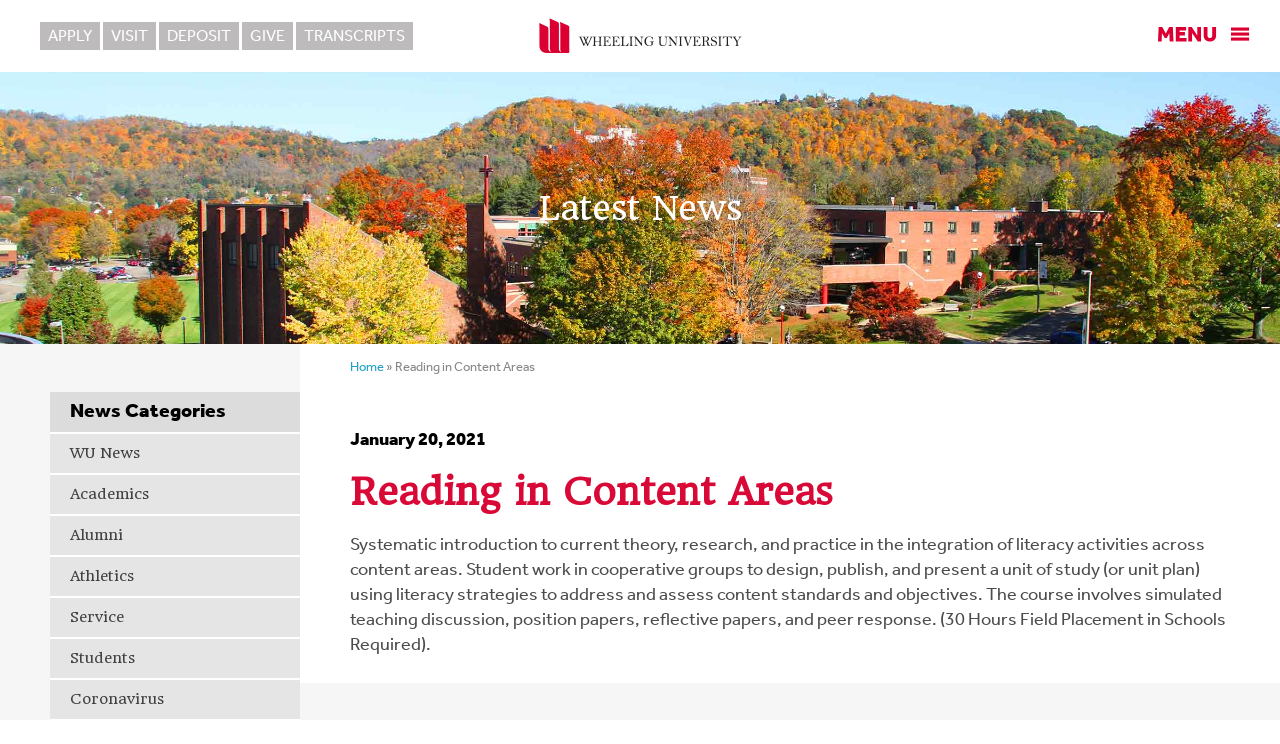

--- FILE ---
content_type: text/html; charset=UTF-8
request_url: https://wheeling.edu/courses/reading-in-content-areas/
body_size: 52631
content:
<!DOCTYPE html>
<html lang="en">
<head >
<meta charset="UTF-8" />
<meta name="viewport" content="width=device-width, initial-scale=1" />
<meta name='robots' content='index, follow, max-image-preview:large, max-snippet:-1, max-video-preview:-1' />

	<!-- This site is optimized with the Yoast SEO plugin v26.7 - https://yoast.com/wordpress/plugins/seo/ -->
	<title>Reading in Content Areas - Wheeling University</title>
	<link rel="canonical" href="https://wheeling.edu/courses/reading-in-content-areas/" />
	<meta property="og:locale" content="en_US" />
	<meta property="og:type" content="article" />
	<meta property="og:title" content="Reading in Content Areas - Wheeling University" />
	<meta property="og:description" content="Systematic introduction to current theory, research, and practice in the integration of literacy activities across content areas. Student work in cooperative groups to design, publish, and present a unit of study (or unit plan) using literacy strategies to address and assess content standards and objectives. The course involves simulated teaching discussion, position papers, reflective papers, [&hellip;]" />
	<meta property="og:url" content="https://wheeling.edu/courses/reading-in-content-areas/" />
	<meta property="og:site_name" content="Wheeling University" />
	<meta property="article:publisher" content="https://www.facebook.com/wheelinguniversity/" />
	<meta property="article:modified_time" content="2021-02-01T18:38:08+00:00" />
	<meta property="og:image" content="https://wheeling.edu/wp-content/uploads/2020/06/fbshare.jpg" />
	<meta property="og:image:width" content="1200" />
	<meta property="og:image:height" content="630" />
	<meta property="og:image:type" content="image/jpeg" />
	<meta name="twitter:card" content="summary_large_image" />
	<meta name="twitter:site" content="@WheelingU54" />
	<meta name="twitter:label1" content="Est. reading time" />
	<meta name="twitter:data1" content="1 minute" />
	<script type="application/ld+json" class="yoast-schema-graph">{"@context":"https://schema.org","@graph":[{"@type":"WebPage","@id":"https://wheeling.edu/courses/reading-in-content-areas/","url":"https://wheeling.edu/courses/reading-in-content-areas/","name":"Reading in Content Areas - Wheeling University","isPartOf":{"@id":"https://wheeling.edu/#website"},"datePublished":"2021-01-20T19:57:32+00:00","dateModified":"2021-02-01T18:38:08+00:00","breadcrumb":{"@id":"https://wheeling.edu/courses/reading-in-content-areas/#breadcrumb"},"inLanguage":"en","potentialAction":[{"@type":"ReadAction","target":["https://wheeling.edu/courses/reading-in-content-areas/"]}]},{"@type":"BreadcrumbList","@id":"https://wheeling.edu/courses/reading-in-content-areas/#breadcrumb","itemListElement":[{"@type":"ListItem","position":1,"name":"Home","item":"https://wheeling.edu/"},{"@type":"ListItem","position":2,"name":"Reading in Content Areas"}]},{"@type":"WebSite","@id":"https://wheeling.edu/#website","url":"https://wheeling.edu/","name":"Wheeling University","description":"Excellence in education and an unwavering commitment to student success.","publisher":{"@id":"https://wheeling.edu/#organization"},"potentialAction":[{"@type":"SearchAction","target":{"@type":"EntryPoint","urlTemplate":"https://wheeling.edu/?s={search_term_string}"},"query-input":{"@type":"PropertyValueSpecification","valueRequired":true,"valueName":"search_term_string"}}],"inLanguage":"en"},{"@type":"Organization","@id":"https://wheeling.edu/#organization","name":"Wheeling University","url":"https://wheeling.edu/","logo":{"@type":"ImageObject","inLanguage":"en","@id":"https://wheeling.edu/#/schema/logo/image/","url":"https://wheeling.edu/wp-content/uploads/2020/06/fbshare.jpg","contentUrl":"https://wheeling.edu/wp-content/uploads/2020/06/fbshare.jpg","width":1200,"height":630,"caption":"Wheeling University"},"image":{"@id":"https://wheeling.edu/#/schema/logo/image/"},"sameAs":["https://www.facebook.com/wheelinguniversity/","https://x.com/WheelingU54","https://www.instagram.com/wheelinguniversity54/","https://www.youtube.com/user/WheelingJesuitUniv"]}]}</script>
	<!-- / Yoast SEO plugin. -->


<link rel='dns-prefetch' href='//www.googletagmanager.com' />
<link rel='dns-prefetch' href='//fonts.googleapis.com' />
<link rel="alternate" type="application/rss+xml" title="Wheeling University &raquo; Feed" href="https://wheeling.edu/feed/" />
<link rel="alternate" type="application/rss+xml" title="Wheeling University &raquo; Comments Feed" href="https://wheeling.edu/comments/feed/" />
<link rel="alternate" title="oEmbed (JSON)" type="application/json+oembed" href="https://wheeling.edu/wp-json/oembed/1.0/embed?url=https%3A%2F%2Fwheeling.edu%2Fcourses%2Freading-in-content-areas%2F" />
<link rel="alternate" title="oEmbed (XML)" type="text/xml+oembed" href="https://wheeling.edu/wp-json/oembed/1.0/embed?url=https%3A%2F%2Fwheeling.edu%2Fcourses%2Freading-in-content-areas%2F&#038;format=xml" />
<style id='wp-img-auto-sizes-contain-inline-css' type='text/css'>
img:is([sizes=auto i],[sizes^="auto," i]){contain-intrinsic-size:3000px 1500px}
/*# sourceURL=wp-img-auto-sizes-contain-inline-css */
</style>
<link rel='stylesheet' id='altitude-pro-theme-css' href='https://wheeling.edu/wp-content/themes/altitude-pro/style.css?ver=1.0.0' type='text/css' media='all' />
<style id='wp-emoji-styles-inline-css' type='text/css'>

	img.wp-smiley, img.emoji {
		display: inline !important;
		border: none !important;
		box-shadow: none !important;
		height: 1em !important;
		width: 1em !important;
		margin: 0 0.07em !important;
		vertical-align: -0.1em !important;
		background: none !important;
		padding: 0 !important;
	}
/*# sourceURL=wp-emoji-styles-inline-css */
</style>
<link rel='stylesheet' id='wp-block-library-css' href='https://wheeling.edu/wp-includes/css/dist/block-library/style.min.css?ver=6.9' type='text/css' media='all' />
<style id='classic-theme-styles-inline-css' type='text/css'>
/*! This file is auto-generated */
.wp-block-button__link{color:#fff;background-color:#32373c;border-radius:9999px;box-shadow:none;text-decoration:none;padding:calc(.667em + 2px) calc(1.333em + 2px);font-size:1.125em}.wp-block-file__button{background:#32373c;color:#fff;text-decoration:none}
/*# sourceURL=/wp-includes/css/classic-themes.min.css */
</style>
<style id='global-styles-inline-css' type='text/css'>
:root{--wp--preset--aspect-ratio--square: 1;--wp--preset--aspect-ratio--4-3: 4/3;--wp--preset--aspect-ratio--3-4: 3/4;--wp--preset--aspect-ratio--3-2: 3/2;--wp--preset--aspect-ratio--2-3: 2/3;--wp--preset--aspect-ratio--16-9: 16/9;--wp--preset--aspect-ratio--9-16: 9/16;--wp--preset--color--black: #000000;--wp--preset--color--cyan-bluish-gray: #abb8c3;--wp--preset--color--white: #ffffff;--wp--preset--color--pale-pink: #f78da7;--wp--preset--color--vivid-red: #cf2e2e;--wp--preset--color--luminous-vivid-orange: #ff6900;--wp--preset--color--luminous-vivid-amber: #fcb900;--wp--preset--color--light-green-cyan: #7bdcb5;--wp--preset--color--vivid-green-cyan: #00d084;--wp--preset--color--pale-cyan-blue: #8ed1fc;--wp--preset--color--vivid-cyan-blue: #0693e3;--wp--preset--color--vivid-purple: #9b51e0;--wp--preset--gradient--vivid-cyan-blue-to-vivid-purple: linear-gradient(135deg,rgb(6,147,227) 0%,rgb(155,81,224) 100%);--wp--preset--gradient--light-green-cyan-to-vivid-green-cyan: linear-gradient(135deg,rgb(122,220,180) 0%,rgb(0,208,130) 100%);--wp--preset--gradient--luminous-vivid-amber-to-luminous-vivid-orange: linear-gradient(135deg,rgb(252,185,0) 0%,rgb(255,105,0) 100%);--wp--preset--gradient--luminous-vivid-orange-to-vivid-red: linear-gradient(135deg,rgb(255,105,0) 0%,rgb(207,46,46) 100%);--wp--preset--gradient--very-light-gray-to-cyan-bluish-gray: linear-gradient(135deg,rgb(238,238,238) 0%,rgb(169,184,195) 100%);--wp--preset--gradient--cool-to-warm-spectrum: linear-gradient(135deg,rgb(74,234,220) 0%,rgb(151,120,209) 20%,rgb(207,42,186) 40%,rgb(238,44,130) 60%,rgb(251,105,98) 80%,rgb(254,248,76) 100%);--wp--preset--gradient--blush-light-purple: linear-gradient(135deg,rgb(255,206,236) 0%,rgb(152,150,240) 100%);--wp--preset--gradient--blush-bordeaux: linear-gradient(135deg,rgb(254,205,165) 0%,rgb(254,45,45) 50%,rgb(107,0,62) 100%);--wp--preset--gradient--luminous-dusk: linear-gradient(135deg,rgb(255,203,112) 0%,rgb(199,81,192) 50%,rgb(65,88,208) 100%);--wp--preset--gradient--pale-ocean: linear-gradient(135deg,rgb(255,245,203) 0%,rgb(182,227,212) 50%,rgb(51,167,181) 100%);--wp--preset--gradient--electric-grass: linear-gradient(135deg,rgb(202,248,128) 0%,rgb(113,206,126) 100%);--wp--preset--gradient--midnight: linear-gradient(135deg,rgb(2,3,129) 0%,rgb(40,116,252) 100%);--wp--preset--font-size--small: 13px;--wp--preset--font-size--medium: 20px;--wp--preset--font-size--large: 36px;--wp--preset--font-size--x-large: 42px;--wp--preset--spacing--20: 0.44rem;--wp--preset--spacing--30: 0.67rem;--wp--preset--spacing--40: 1rem;--wp--preset--spacing--50: 1.5rem;--wp--preset--spacing--60: 2.25rem;--wp--preset--spacing--70: 3.38rem;--wp--preset--spacing--80: 5.06rem;--wp--preset--shadow--natural: 6px 6px 9px rgba(0, 0, 0, 0.2);--wp--preset--shadow--deep: 12px 12px 50px rgba(0, 0, 0, 0.4);--wp--preset--shadow--sharp: 6px 6px 0px rgba(0, 0, 0, 0.2);--wp--preset--shadow--outlined: 6px 6px 0px -3px rgb(255, 255, 255), 6px 6px rgb(0, 0, 0);--wp--preset--shadow--crisp: 6px 6px 0px rgb(0, 0, 0);}:where(.is-layout-flex){gap: 0.5em;}:where(.is-layout-grid){gap: 0.5em;}body .is-layout-flex{display: flex;}.is-layout-flex{flex-wrap: wrap;align-items: center;}.is-layout-flex > :is(*, div){margin: 0;}body .is-layout-grid{display: grid;}.is-layout-grid > :is(*, div){margin: 0;}:where(.wp-block-columns.is-layout-flex){gap: 2em;}:where(.wp-block-columns.is-layout-grid){gap: 2em;}:where(.wp-block-post-template.is-layout-flex){gap: 1.25em;}:where(.wp-block-post-template.is-layout-grid){gap: 1.25em;}.has-black-color{color: var(--wp--preset--color--black) !important;}.has-cyan-bluish-gray-color{color: var(--wp--preset--color--cyan-bluish-gray) !important;}.has-white-color{color: var(--wp--preset--color--white) !important;}.has-pale-pink-color{color: var(--wp--preset--color--pale-pink) !important;}.has-vivid-red-color{color: var(--wp--preset--color--vivid-red) !important;}.has-luminous-vivid-orange-color{color: var(--wp--preset--color--luminous-vivid-orange) !important;}.has-luminous-vivid-amber-color{color: var(--wp--preset--color--luminous-vivid-amber) !important;}.has-light-green-cyan-color{color: var(--wp--preset--color--light-green-cyan) !important;}.has-vivid-green-cyan-color{color: var(--wp--preset--color--vivid-green-cyan) !important;}.has-pale-cyan-blue-color{color: var(--wp--preset--color--pale-cyan-blue) !important;}.has-vivid-cyan-blue-color{color: var(--wp--preset--color--vivid-cyan-blue) !important;}.has-vivid-purple-color{color: var(--wp--preset--color--vivid-purple) !important;}.has-black-background-color{background-color: var(--wp--preset--color--black) !important;}.has-cyan-bluish-gray-background-color{background-color: var(--wp--preset--color--cyan-bluish-gray) !important;}.has-white-background-color{background-color: var(--wp--preset--color--white) !important;}.has-pale-pink-background-color{background-color: var(--wp--preset--color--pale-pink) !important;}.has-vivid-red-background-color{background-color: var(--wp--preset--color--vivid-red) !important;}.has-luminous-vivid-orange-background-color{background-color: var(--wp--preset--color--luminous-vivid-orange) !important;}.has-luminous-vivid-amber-background-color{background-color: var(--wp--preset--color--luminous-vivid-amber) !important;}.has-light-green-cyan-background-color{background-color: var(--wp--preset--color--light-green-cyan) !important;}.has-vivid-green-cyan-background-color{background-color: var(--wp--preset--color--vivid-green-cyan) !important;}.has-pale-cyan-blue-background-color{background-color: var(--wp--preset--color--pale-cyan-blue) !important;}.has-vivid-cyan-blue-background-color{background-color: var(--wp--preset--color--vivid-cyan-blue) !important;}.has-vivid-purple-background-color{background-color: var(--wp--preset--color--vivid-purple) !important;}.has-black-border-color{border-color: var(--wp--preset--color--black) !important;}.has-cyan-bluish-gray-border-color{border-color: var(--wp--preset--color--cyan-bluish-gray) !important;}.has-white-border-color{border-color: var(--wp--preset--color--white) !important;}.has-pale-pink-border-color{border-color: var(--wp--preset--color--pale-pink) !important;}.has-vivid-red-border-color{border-color: var(--wp--preset--color--vivid-red) !important;}.has-luminous-vivid-orange-border-color{border-color: var(--wp--preset--color--luminous-vivid-orange) !important;}.has-luminous-vivid-amber-border-color{border-color: var(--wp--preset--color--luminous-vivid-amber) !important;}.has-light-green-cyan-border-color{border-color: var(--wp--preset--color--light-green-cyan) !important;}.has-vivid-green-cyan-border-color{border-color: var(--wp--preset--color--vivid-green-cyan) !important;}.has-pale-cyan-blue-border-color{border-color: var(--wp--preset--color--pale-cyan-blue) !important;}.has-vivid-cyan-blue-border-color{border-color: var(--wp--preset--color--vivid-cyan-blue) !important;}.has-vivid-purple-border-color{border-color: var(--wp--preset--color--vivid-purple) !important;}.has-vivid-cyan-blue-to-vivid-purple-gradient-background{background: var(--wp--preset--gradient--vivid-cyan-blue-to-vivid-purple) !important;}.has-light-green-cyan-to-vivid-green-cyan-gradient-background{background: var(--wp--preset--gradient--light-green-cyan-to-vivid-green-cyan) !important;}.has-luminous-vivid-amber-to-luminous-vivid-orange-gradient-background{background: var(--wp--preset--gradient--luminous-vivid-amber-to-luminous-vivid-orange) !important;}.has-luminous-vivid-orange-to-vivid-red-gradient-background{background: var(--wp--preset--gradient--luminous-vivid-orange-to-vivid-red) !important;}.has-very-light-gray-to-cyan-bluish-gray-gradient-background{background: var(--wp--preset--gradient--very-light-gray-to-cyan-bluish-gray) !important;}.has-cool-to-warm-spectrum-gradient-background{background: var(--wp--preset--gradient--cool-to-warm-spectrum) !important;}.has-blush-light-purple-gradient-background{background: var(--wp--preset--gradient--blush-light-purple) !important;}.has-blush-bordeaux-gradient-background{background: var(--wp--preset--gradient--blush-bordeaux) !important;}.has-luminous-dusk-gradient-background{background: var(--wp--preset--gradient--luminous-dusk) !important;}.has-pale-ocean-gradient-background{background: var(--wp--preset--gradient--pale-ocean) !important;}.has-electric-grass-gradient-background{background: var(--wp--preset--gradient--electric-grass) !important;}.has-midnight-gradient-background{background: var(--wp--preset--gradient--midnight) !important;}.has-small-font-size{font-size: var(--wp--preset--font-size--small) !important;}.has-medium-font-size{font-size: var(--wp--preset--font-size--medium) !important;}.has-large-font-size{font-size: var(--wp--preset--font-size--large) !important;}.has-x-large-font-size{font-size: var(--wp--preset--font-size--x-large) !important;}
:where(.wp-block-post-template.is-layout-flex){gap: 1.25em;}:where(.wp-block-post-template.is-layout-grid){gap: 1.25em;}
:where(.wp-block-term-template.is-layout-flex){gap: 1.25em;}:where(.wp-block-term-template.is-layout-grid){gap: 1.25em;}
:where(.wp-block-columns.is-layout-flex){gap: 2em;}:where(.wp-block-columns.is-layout-grid){gap: 2em;}
:root :where(.wp-block-pullquote){font-size: 1.5em;line-height: 1.6;}
/*# sourceURL=global-styles-inline-css */
</style>
<link rel='stylesheet' id='contact-form-7-css' href='https://wheeling.edu/wp-content/plugins/contact-form-7/includes/css/styles.css?ver=6.1.4' type='text/css' media='all' />
<link rel='stylesheet' id='bsearch-style-css' href='https://wheeling.edu/wp-content/plugins/better-search/includes/css/bsearch-styles.min.css?ver=4.1.2' type='text/css' media='all' />
<link rel='stylesheet' id='dashicons-css' href='https://wheeling.edu/wp-includes/css/dashicons.min.css?ver=6.9' type='text/css' media='all' />
<link rel='stylesheet' id='altitude-google-fonts-css' href='//fonts.googleapis.com/css?family=Ek+Mukta%3A200%2C800&#038;ver=1.0.0' type='text/css' media='all' />
<script type="text/javascript" src="https://wheeling.edu/wp-includes/js/jquery/jquery.min.js?ver=3.7.1" id="jquery-core-js"></script>
<script type="text/javascript" src="https://wheeling.edu/wp-includes/js/jquery/jquery-migrate.min.js?ver=3.4.1" id="jquery-migrate-js"></script>
<script type="text/javascript" src="https://wheeling.edu/wp-content/themes/altitude-pro/js/global.js?ver=1.0.0" id="altitude-global-js"></script>

<!-- Google tag (gtag.js) snippet added by Site Kit -->
<!-- Google Analytics snippet added by Site Kit -->
<script type="text/javascript" src="https://www.googletagmanager.com/gtag/js?id=GT-57ZRCV2T" id="google_gtagjs-js" async></script>
<script type="text/javascript" id="google_gtagjs-js-after">
/* <![CDATA[ */
window.dataLayer = window.dataLayer || [];function gtag(){dataLayer.push(arguments);}
gtag("set","linker",{"domains":["wheeling.edu"]});
gtag("js", new Date());
gtag("set", "developer_id.dZTNiMT", true);
gtag("config", "GT-57ZRCV2T");
 window._googlesitekit = window._googlesitekit || {}; window._googlesitekit.throttledEvents = []; window._googlesitekit.gtagEvent = (name, data) => { var key = JSON.stringify( { name, data } ); if ( !! window._googlesitekit.throttledEvents[ key ] ) { return; } window._googlesitekit.throttledEvents[ key ] = true; setTimeout( () => { delete window._googlesitekit.throttledEvents[ key ]; }, 5 ); gtag( "event", name, { ...data, event_source: "site-kit" } ); }; 
//# sourceURL=google_gtagjs-js-after
/* ]]> */
</script>
<link rel="https://api.w.org/" href="https://wheeling.edu/wp-json/" /><link rel="alternate" title="JSON" type="application/json" href="https://wheeling.edu/wp-json/wp/v2/courses/6021" /><link rel="EditURI" type="application/rsd+xml" title="RSD" href="https://wheeling.edu/xmlrpc.php?rsd" />
<meta name="generator" content="WordPress 6.9" />
<link rel='shortlink' href='https://wheeling.edu/?p=6021' />
<meta name="generator" content="Site Kit by Google 1.170.0" /><style type="text/css">.site-title a { background: url(https://wheeling.edu/wp-content/uploads/2020/06/nav_logo.png) no-repeat !important; }</style>
<link rel="stylesheet" href="https://use.typekit.net/jxo4dla.css">
<link href="https://fonts.googleapis.com/css2?family=Headland+One&display=swap" rel="stylesheet">

<link rel="icon" type="image/png" href="/wp-content/uploads/2020/06/favicon.png"><!-- Major Browsers -->
<!--[if IE]><link rel="SHORTCUT ICON" href="/wp-content/uploads/2020/06/favicon.ico"/><![endif]--><!-- Internet Explorer-->

<!-- Google Tag Manager -->
<script>(function(w,d,s,l,i){w[l]=w[l]||[];w[l].push({'gtm.start':
new Date().getTime(),event:'gtm.js'});var f=d.getElementsByTagName(s)[0],
j=d.createElement(s),dl=l!='dataLayer'?'&l='+l:'';j.async=true;j.src=
'https://www.googletagmanager.com/gtm.js?id='+i+dl;f.parentNode.insertBefore(j,f);
})(window,document,'script','dataLayer','GTM-KZHNHZ3');</script>
<!-- End Google Tag Manager --><meta name="generator" content="Elementor 3.34.1; features: e_font_icon_svg, additional_custom_breakpoints; settings: css_print_method-external, google_font-enabled, font_display-swap">
<style type="text/css">.recentcomments a{display:inline !important;padding:0 !important;margin:0 !important;}</style>			<style>
				.e-con.e-parent:nth-of-type(n+4):not(.e-lazyloaded):not(.e-no-lazyload),
				.e-con.e-parent:nth-of-type(n+4):not(.e-lazyloaded):not(.e-no-lazyload) * {
					background-image: none !important;
				}
				@media screen and (max-height: 1024px) {
					.e-con.e-parent:nth-of-type(n+3):not(.e-lazyloaded):not(.e-no-lazyload),
					.e-con.e-parent:nth-of-type(n+3):not(.e-lazyloaded):not(.e-no-lazyload) * {
						background-image: none !important;
					}
				}
				@media screen and (max-height: 640px) {
					.e-con.e-parent:nth-of-type(n+2):not(.e-lazyloaded):not(.e-no-lazyload),
					.e-con.e-parent:nth-of-type(n+2):not(.e-lazyloaded):not(.e-no-lazyload) * {
						background-image: none !important;
					}
				}
			</style>
			
<!-- Google Tag Manager snippet added by Site Kit -->
<script type="text/javascript">
/* <![CDATA[ */

			( function( w, d, s, l, i ) {
				w[l] = w[l] || [];
				w[l].push( {'gtm.start': new Date().getTime(), event: 'gtm.js'} );
				var f = d.getElementsByTagName( s )[0],
					j = d.createElement( s ), dl = l != 'dataLayer' ? '&l=' + l : '';
				j.async = true;
				j.src = 'https://www.googletagmanager.com/gtm.js?id=' + i + dl;
				f.parentNode.insertBefore( j, f );
			} )( window, document, 'script', 'dataLayer', 'GTM-ML4V34L9' );
			
/* ]]> */
</script>

<!-- End Google Tag Manager snippet added by Site Kit -->
<style type="text/css">.blue-message {
background: none repeat scroll 0 0 #3399ff;
    color: #ffffff;
    text-shadow: none;
    font-size: 14px;
    line-height: 24px;
    padding: 10px;
}.green-message {
background: none repeat scroll 0 0 #8cc14c;
    color: #ffffff;
    text-shadow: none;
    font-size: 14px;
    line-height: 24px;
    padding: 10px;
}.orange-message {
background: none repeat scroll 0 0 #faa732;
    color: #ffffff;
    text-shadow: none;
    font-size: 14px;
    line-height: 24px;
    padding: 10px;
}.red-message {
background: none repeat scroll 0 0 #da4d31;
    color: #ffffff;
    text-shadow: none;
    font-size: 14px;
    line-height: 24px;
    padding: 10px;
}.grey-message {
background: none repeat scroll 0 0 #53555c;
    color: #ffffff;
    text-shadow: none;
    font-size: 14px;
    line-height: 24px;
    padding: 10px;
}.left-block {
background: none repeat scroll 0 0px, radial-gradient(ellipse at center center, #ffffff 0%, #f2f2f2 100%) repeat scroll 0 0 rgba(0, 0, 0, 0);
    color: #8b8e97;
    padding: 10px;
    margin: 10px;
    float: left;
}.right-block {
background: none repeat scroll 0 0px, radial-gradient(ellipse at center center, #ffffff 0%, #f2f2f2 100%) repeat scroll 0 0 rgba(0, 0, 0, 0);
    color: #8b8e97;
    padding: 10px;
    margin: 10px;
    float: right;
}.blockquotes {
background: none;
    border-left: 5px solid #f1f1f1;
    color: #8B8E97;
    font-size: 14px;
    font-style: italic;
    line-height: 22px;
    padding-left: 15px;
    padding: 10px;
    width: 60%;
    float: left;
}</style></head>
<body class="wp-singular courses-template-default single single-courses postid-6021 wp-theme-genesis wp-child-theme-altitude-pro custom-header header-image header-full-width full-width-content genesis-breadcrumbs-hidden genesis-footer-widgets-visible elementor-default elementor-kit-14873">		<!-- Google Tag Manager (noscript) snippet added by Site Kit -->
		<noscript>
			<iframe src="https://www.googletagmanager.com/ns.html?id=GTM-ML4V34L9" height="0" width="0" style="display:none;visibility:hidden"></iframe>
		</noscript>
		<!-- End Google Tag Manager (noscript) snippet added by Site Kit -->
		<div class="featurenav">
    <a href="/admissions/apply-for-admission/">Apply</a>
    <a href="https://apply.wheeling.edu/portal/visit_today" target="blank">Visit</a>
    <a href="/admissions/financial-aid/student-accounts/online-payments/">Deposit</a>
    <a href="/alumni/giving/">Give</a>
    <a href="/academics/registrars-office/student-records/request-a-transcript/">Transcripts</a>
</div>

<!-- Google Tag Manager (noscript) -->
<noscript><iframe src="https://www.googletagmanager.com/ns.html?id=GTM-KZHNHZ3"
height="0" width="0" style="display:none;visibility:hidden"></iframe></noscript>
<!-- End Google Tag Manager (noscript) --><div class="site-container"><header class="site-header"><div class="wrap"><div class="title-area"><p class="site-title"><a href="https://wheeling.edu/">Wheeling University</a></p><p class="site-description">Excellence in education and an unwavering commitment to student success.</p></div></div></header><nav class="nav-primary" aria-label="Main"><div class="wrap"><ul id="menu-top-nav" class="menu genesis-nav-menu menu-primary"><li id="menu-item-36" class="menu-item menu-item-type-post_type menu-item-object-page menu-item-has-children menu-item-36"><a href="https://wheeling.edu/about/"><span >About</span></a>
<ul class="sub-menu">
	<li id="menu-item-2261" class="menu-item menu-item-type-post_type menu-item-object-page menu-item-2261"><a href="https://wheeling.edu/about/board-of-trustees/"><span >Board of Trustees</span></a></li>
	<li id="menu-item-4411" class="menu-item menu-item-type-post_type menu-item-object-page menu-item-4411"><a href="https://wheeling.edu/about/history/"><span >History</span></a></li>
	<li id="menu-item-895" class="menu-item menu-item-type-post_type menu-item-object-page menu-item-895"><a href="https://wheeling.edu/about/fast-facts/"><span >Fast Facts</span></a></li>
	<li id="menu-item-896" class="menu-item menu-item-type-post_type menu-item-object-page menu-item-896"><a href="https://wheeling.edu/about/directions-map/"><span >Directions &#038; Map</span></a></li>
	<li id="menu-item-897" class="menu-item menu-item-type-post_type menu-item-object-page menu-item-897"><a href="https://wheeling.edu/about/employment/"><span >Employment</span></a></li>
	<li id="menu-item-899" class="menu-item menu-item-type-post_type menu-item-object-page menu-item-899"><a href="https://wheeling.edu/about/about-the-area/"><span >About the Area</span></a></li>
	<li id="menu-item-900" class="menu-item menu-item-type-post_type menu-item-object-page menu-item-900"><a href="https://wheeling.edu/about/social-media/"><span >Social Media</span></a></li>
	<li id="menu-item-898" class="menu-item menu-item-type-post_type menu-item-object-page menu-item-898"><a href="https://wheeling.edu/about/title-ix/"><span >Title IX</span></a></li>
	<li id="menu-item-2433" class="menu-item menu-item-type-post_type menu-item-object-page menu-item-2433"><a href="https://wheeling.edu/about/public-safety/"><span >Public Safety</span></a></li>
	<li id="menu-item-4435" class="menu-item menu-item-type-post_type menu-item-object-page menu-item-4435"><a href="https://wheeling.edu/about/local-business-partnerships/"><span >Local Business Partnerships</span></a></li>
	<li id="menu-item-8644" class="menu-item menu-item-type-post_type menu-item-object-page menu-item-8644"><a href="https://wheeling.edu/consumer-information/"><span >Consumer Information</span></a></li>
	<li id="menu-item-10220" class="menu-item menu-item-type-custom menu-item-object-custom menu-item-10220"><a target="_blank" href="https://wheeling.edu/wp-content/uploads/2025/10/Strategic-Plan-2025_12.6.24.pdf"><span >Strategic Plan</span></a></li>
</ul>
</li>
<li id="menu-item-237" class="menu-item menu-item-type-post_type menu-item-object-page menu-item-has-children menu-item-237"><a href="https://wheeling.edu/academics/"><span >Academics</span></a>
<ul class="sub-menu">
	<li id="menu-item-2963" class="menu-item menu-item-type-post_type menu-item-object-page menu-item-2963"><a href="https://wheeling.edu/academics/registrars-office/"><span >Office of the Registrar</span></a></li>
	<li id="menu-item-8818" class="menu-item menu-item-type-post_type menu-item-object-page menu-item-8818"><a href="https://wheeling.edu/academics/summer-of-purpose/"><span >Summer of Purpose</span></a></li>
	<li id="menu-item-7935" class="menu-item menu-item-type-post_type menu-item-object-page menu-item-7935"><a href="https://wheeling.edu/academics/undergraduate-programs/"><span >Undergraduate Programs</span></a></li>
	<li id="menu-item-2249" class="menu-item menu-item-type-post_type menu-item-object-page menu-item-2249"><a href="https://wheeling.edu/academics/graduate/"><span >Graduate Programs</span></a></li>
	<li id="menu-item-2254" class="menu-item menu-item-type-post_type menu-item-object-page menu-item-2254"><a href="https://wheeling.edu/academics/professional-certificates/"><span >Professional Certificates</span></a></li>
	<li id="menu-item-2250" class="menu-item menu-item-type-post_type menu-item-object-page menu-item-2250"><a href="https://wheeling.edu/academics/accelerated/"><span >Accelerated &#038; Online Learning</span></a></li>
	<li id="menu-item-2251" class="menu-item menu-item-type-post_type menu-item-object-page menu-item-2251"><a href="https://wheeling.edu/academics/experiential/"><span >Experiential &#038; Service Learning</span></a></li>
	<li id="menu-item-2252" class="menu-item menu-item-type-post_type menu-item-object-page menu-item-2252"><a href="https://wheeling.edu/academics/honors/"><span >Honors, Research &#038; Academic Conferences</span></a></li>
	<li id="menu-item-2253" class="menu-item menu-item-type-post_type menu-item-object-page menu-item-2253"><a href="https://wheeling.edu/academics/moving-you-forward/"><span >Moving You Forward Programs</span></a></li>
	<li id="menu-item-4454" class="menu-item menu-item-type-post_type menu-item-object-page menu-item-4454"><a href="https://wheeling.edu/student-life/student-support-services/student-success-center/"><span >Student Success Center</span></a></li>
</ul>
</li>
<li id="menu-item-348" class="menu-item menu-item-type-post_type menu-item-object-page menu-item-has-children menu-item-348"><a href="https://wheeling.edu/admissions/"><span >Admissions &#038; Aid</span></a>
<ul class="sub-menu">
	<li id="menu-item-11706" class="menu-item menu-item-type-post_type menu-item-object-page menu-item-11706"><a href="https://wheeling.edu/admissions/undergraduate/"><span >Undergraduate</span></a></li>
	<li id="menu-item-11707" class="menu-item menu-item-type-post_type menu-item-object-page menu-item-11707"><a href="https://wheeling.edu/academics/graduate/"><span >Graduate Programs</span></a></li>
	<li id="menu-item-3443" class="menu-item menu-item-type-post_type menu-item-object-page menu-item-3443"><a href="https://wheeling.edu/admissions/transfer-students/"><span >Transfer Students</span></a></li>
	<li id="menu-item-3445" class="menu-item menu-item-type-post_type menu-item-object-page menu-item-3445"><a href="https://wheeling.edu/admissions/international-students/"><span >International Students</span></a></li>
	<li id="menu-item-11781" class="menu-item menu-item-type-post_type menu-item-object-page menu-item-11781"><a href="https://wheeling.edu/cardinal-family-portal/"><span >Parents &#038; Family</span></a></li>
	<li id="menu-item-11708" class="menu-item menu-item-type-post_type menu-item-object-page menu-item-11708"><a href="https://wheeling.edu/accepted-student-checklist/"><span >Accepted Student Checklist</span></a></li>
	<li id="menu-item-11709" class="menu-item menu-item-type-post_type menu-item-object-page menu-item-11709"><a href="https://wheeling.edu/admissions/test-optional-policy/"><span >Test-Optional Policy</span></a></li>
	<li id="menu-item-2432" class="menu-item menu-item-type-post_type menu-item-object-page menu-item-2432"><a href="https://wheeling.edu/admissions/portal/events/"><span >Admissions Events</span></a></li>
	<li id="menu-item-2257" class="menu-item menu-item-type-custom menu-item-object-custom menu-item-2257"><a target="_blank" href="https://apply.wheeling.edu/portal/visit_today"><span >Campus Visits</span></a></li>
	<li id="menu-item-2260" class="menu-item menu-item-type-post_type menu-item-object-page menu-item-2260"><a href="https://wheeling.edu/admissions/tuition-fees/"><span >Tuition &#038; Fees</span></a></li>
	<li id="menu-item-2259" class="menu-item menu-item-type-post_type menu-item-object-page menu-item-2259"><a href="https://wheeling.edu/admissions/apply-for-admission/"><span >Apply for Admission</span></a></li>
	<li id="menu-item-2262" class="menu-item menu-item-type-post_type menu-item-object-page menu-item-2262"><a href="https://wheeling.edu/admissions/financial-aid/"><span >Financial Aid</span></a></li>
	<li id="menu-item-2263" class="menu-item menu-item-type-post_type menu-item-object-page menu-item-2263"><a href="https://wheeling.edu/?page_id=282"><span >Veterans</span></a></li>
</ul>
</li>
<li id="menu-item-347" class="menu-item menu-item-type-post_type menu-item-object-page menu-item-has-children menu-item-347"><a href="https://wheeling.edu/student-life/"><span >Student Life</span></a>
<ul class="sub-menu">
	<li id="menu-item-1054" class="menu-item menu-item-type-post_type menu-item-object-page menu-item-1054"><a href="https://wheeling.edu/student-life/living-on-campus/"><span >Living on Campus</span></a></li>
	<li id="menu-item-1055" class="menu-item menu-item-type-post_type menu-item-object-page menu-item-1055"><a href="https://wheeling.edu/student-life/dining-on-campus/"><span >Dining on Campus</span></a></li>
	<li id="menu-item-1058" class="menu-item menu-item-type-post_type menu-item-object-page menu-item-1058"><a href="https://wheeling.edu/student-life/campus-ministry/"><span >Campus Ministry</span></a></li>
	<li id="menu-item-1056" class="menu-item menu-item-type-post_type menu-item-object-page menu-item-1056"><a href="https://wheeling.edu/student-life/student-involvement/"><span >Student Involvement</span></a></li>
	<li id="menu-item-2265" class="menu-item menu-item-type-post_type menu-item-object-page menu-item-2265"><a href="https://wheeling.edu/student-life/student-support-services/"><span >Student Support Services</span></a></li>
	<li id="menu-item-11215" class="menu-item menu-item-type-custom menu-item-object-custom menu-item-11215"><a target="_blank" href="/wp-content/uploads/2022/11/Student-Handbook-2022-2023.pdf"><span >Student Handbook</span></a></li>
</ul>
</li>
<li id="menu-item-724" class="menu-item menu-item-type-taxonomy menu-item-object-category menu-item-724"><a href="https://wheeling.edu/category/wu-news/"><span >News</span></a></li>
<li id="menu-item-448" class="menu-item menu-item-type-custom menu-item-object-custom menu-item-448"><a target="_blank" href="https://wucardinals.com/"><span >Athletics</span></a></li>
<li id="menu-item-706" class="secondary beginsecond menu-item menu-item-type-post_type menu-item-object-page menu-item-706"><a href="https://wheeling.edu/alumni/"><span >Alumni</span></a></li>
<li id="menu-item-707" class="secondary menu-item menu-item-type-post_type menu-item-object-page menu-item-707"><a href="https://wheeling.edu/cardinal/"><span >Current Students</span></a></li>
<li id="menu-item-708" class="secondary menu-item menu-item-type-post_type menu-item-object-page menu-item-708"><a href="https://wheeling.edu/faculty-and-staff/"><span >Faculty &#038; Staff</span></a></li>
<li id="menu-item-774" class="socialnav menu-item menu-item-type-custom menu-item-object-custom menu-item-774"><a target="_blank" href="https://www.facebook.com/wheelinguniversity/"><span ><img src="/wp-content/uploads/2020/06/fb_nav.png"></span></a></li>
<li id="menu-item-775" class="socialnav menu-item menu-item-type-custom menu-item-object-custom menu-item-775"><a target="_blank" href="https://twitter.com/WheelingU54"><span ><img src="/wp-content/uploads/2020/06/tw_nav.png"></span></a></li>
<li id="menu-item-776" class="socialnav menu-item menu-item-type-custom menu-item-object-custom menu-item-776"><a target="_blank" href="https://www.youtube.com/user/WheelingJesuitUniv"><span ><img src="/wp-content/uploads/2020/06/yt_nav.png"></span></a></li>
<li id="menu-item-777" class="socialnav menu-item menu-item-type-custom menu-item-object-custom menu-item-777"><a target="_blank" href="https://www.instagram.com/wheelinguniversity54/"><span ><img src="/wp-content/uploads/2020/06/ig_nav.png"></span></a></li>
<li id="menu-item-778" class="socialnav menu-item menu-item-type-custom menu-item-object-custom menu-item-778"><a target="_blank" href="https://www.snapchat.com/add/wheeling_u19"><span ><img src="/wp-content/uploads/2020/06/sc_nav.png"></span></a></li>
</ul></div></nav><div class="navoverlay">
    <img src="/wp-content/uploads/2020/06/nav_overlay_logo.png" alt="Wheeling University">
</div>

<div class="navtoggle"></div><div class="site-inner">
<div class="hero" style="background-image: url(/wp-content/uploads/2020/06/admissions_header.jpg);">
    <div class="wrap">
        <h2 class="fancy">Latest News</h2>
    </div>
</div> 

<div id="content-sidebar-wrap">
    
    <div class="sub-sidebar">
        <h4 class="sidebar-headline">News Categories</h4>
        <div class="sidebartoggle"></div>
                <div class="sub-page-nav">
            <nav class="sidebar-nav"><ul id="menu-category-navigation" class="sidebar-nav-menu"><li id="menu-item-713" class="menu-item menu-item-type-taxonomy menu-item-object-category menu-item-713"><a href="https://wheeling.edu/category/wu-news/">WU News</a></li>
<li id="menu-item-905" class="menu-item menu-item-type-taxonomy menu-item-object-category menu-item-905"><a href="https://wheeling.edu/category/wu-news/academics/">Academics</a></li>
<li id="menu-item-714" class="menu-item menu-item-type-taxonomy menu-item-object-category menu-item-714"><a href="https://wheeling.edu/category/wu-news/alumni-news/">Alumni</a></li>
<li id="menu-item-906" class="menu-item menu-item-type-taxonomy menu-item-object-category menu-item-906"><a href="https://wheeling.edu/category/wu-news/athletics/">Athletics</a></li>
<li id="menu-item-907" class="menu-item menu-item-type-taxonomy menu-item-object-category menu-item-907"><a href="https://wheeling.edu/category/wu-news/service/">Service</a></li>
<li id="menu-item-717" class="menu-item menu-item-type-taxonomy menu-item-object-category menu-item-717"><a href="https://wheeling.edu/category/wu-news/students/">Students</a></li>
<li id="menu-item-2321" class="menu-item menu-item-type-taxonomy menu-item-object-category menu-item-2321"><a href="https://wheeling.edu/category/coronavirus-updates/">Coronavirus</a></li>
</ul></nav>        </div>
    </div>
    
    <div class="subpage-content">
        
        <div class="breadcrumb-nav">
            <span property="itemListElement" typeof="ListItem"><a property="item" typeof="WebPage" title="Go to Wheeling University." href="https://wheeling.edu" class="home" ><span property="name">Home</span></a><meta property="position" content="1"></span> &raquo; <span property="itemListElement" typeof="ListItem"><span property="name" class="post post-courses current-item">Reading in Content Areas</span><meta property="url" content="https://wheeling.edu/courses/reading-in-content-areas/"><meta property="position" content="2"></span>        </div>

		<h6 class="post-date">January 20, 2021</h6>
        <h1 class="pagetitle">Reading in Content Areas</h1>
    
	    
<p>Systematic introduction to current theory, research, and practice in the integration of literacy activities across content areas. Student work in cooperative groups to design, publish, and present a unit of study (or unit plan) using literacy strategies to address and assess content standards and objectives. The course involves simulated teaching discussion, position papers, reflective papers, and peer response. (30 Hours Field Placement in Schools Required).</p>
        
    </div>

</div><!-- end #content-sidebar-wrap -->
    
</div><div class="footer-widgets"><div class="wrap"><div class="widget-area footer-widgets-1 footer-widget-area"><section id="enhancedtextwidget-4" class="widget widget_text enhanced-text-widget"><div class="widget-wrap"><div class="textwidget widget-text"><div class="footerfeat">
    <div class="footleft">
        <h3>Pursuing excellence. Greater expectations for others. Higher standards.</h3>
        <a href="/academics/">Our Majors</a>
    </div>
    <div class="footright">
        <h3>Find your home away from home.</h3>
        <a href="/student-life/">Explore WU</a>
    </div>
</div></div></div></section>
</div></div></div><footer class="site-footer"><div class="wrap"><nav class="nav-footer"></nav><div class="foottable">
    <div class="footsection">
        <img class="footlogo" src="/wp-content/uploads/2020/08/WU_footer.png">
        <div class="footcredit">
            <iframe frameborder="0" scrolling="no" allowtransparency="true" width="150" height="166" src="https://cdn.yoshki.com/iframe/54732.html" style="border:0px; margin:0px; padding:0px; backgroundcolor:transparent;"></iframe>
        </div>
    </div>
    <div class="footsection">
        <form class="search-form" method="get" action="https://wheeling.edu/" role="search"><input class="search-form-input" type="search" name="s" id="searchform-1" placeholder="Search this website"><input class="search-form-submit" type="submit" value="Search"><meta content="https://wheeling.edu/?s={s}"></form>        <p class="footaddress">316 Washington Avenue<br />
            Wheeling, WV 26003<br />
            304.243.2000</p>
        <p class="footaddress">&copy; Wheeling University, 2021</p>
        <div class="footSocials">
            <a href="https://www.facebook.com/wheelinguniversity/" target="_blank"><img src="/wp-content/uploads/2020/08/footFacebook.png" alt="Wheeling University Facebook"></a>
            <a href="https://twitter.com/WheelingU54" target="_blank"><img src="/wp-content/uploads/2020/08/footTwitter.png" alt="Wheeling University Twitter"></a>
            <a href="https://www.youtube.com/user/WheelingJesuitUniv" target="_blank"><img src="/wp-content/uploads/2020/08/footYoutube.png" alt="Wheeling University Youtube"></a>
            <a href="https://www.instagram.com/wheelinguniversity54/" target="_blank"><img src="/wp-content/uploads/2020/08/footInstagram.png" alt="Wheeling University Instagram"></a>
            <a href="https://www.snapchat.com/add/wheeling_u19" target="_blank"><img src="/wp-content/uploads/2020/08/footSnapchat.png" alt="Wheeling University Snapchat"></a>
        </div>
    </div>
    <div class="footsection">
        <div class="footfeaturenav">
            <a href="/admissions/apply-for-admission/">Apply</a>
            <a href="https://apply.wheeling.edu/portal/visit_today" target="blank">Visit</a>
            <a href="/admissions/financial-aid/student-accounts/online-payments/">Deposit</a>
            <a href="/alumni/giving/">Give</a>
        </div>
        <ul class="footnav">
                    <li>
                <a href="/about">About</a>
            </li>
                    <li>
                <a href="/academics">Academics</a>
            </li>
                    <li>
                <a href="/admissions">Admissions</a>
            </li>
                    <li>
                <a href="/student-life">Student Life</a>
            </li>
                    <li>
                <a href="/category/wu-news">News</a>
            </li>
                    <li>
                <a href="https://wucardinals.com/" target="_blank">Athletics</a>
            </li>
                    <li>
                <a href="/alumni">Alumni</a>
            </li>
                    <li>
                <a href="/cardinal">Current Students</a>
            </li>
                    <li>
                <a href="/faculty-and-staff">Faculty &amp; Staff</a>
            </li>
                </ul>
        <ul class="footnav">
                    <li>
                <a href="/about/directions-map">Directions &amp; Map</a>
            </li>
                    <li>
                <a href="/about/title-ix">Title IX</a>
            </li>
                    <li>
                <a href="/about/public-safety">Public Safety</a>
            </li>
                    <li>
                <a href="/legal">Policies</a>
            </li>
                    <li>
                <a href="/consumer-information/">Consumer Information</a>
            </li>
                    <li>
                <a href="https://www.hlcommission.org/mark-of-accreditation-status-verification?104108099+118097108105100097116105111110+108111103111046112110103+104116116112115058047047119104101101108105110103046101100117047&amp;UGxEQk3X8u%2fZwEtAvbdacEoTgEigtxRa" target="_blank">Accreditation Status</a>
            </li>
                    <li>
                <a href="https://www.paycomonline.net/v4/ats/web.php/jobs?clientkey=B369DDFCCC4F5E809A5BFCBD09E2C573" target="_blank">Employment Opportunities</a>
            </li>
                </ul>
    </div>
</div> </div></footer></div><script type="speculationrules">
{"prefetch":[{"source":"document","where":{"and":[{"href_matches":"/*"},{"not":{"href_matches":["/wp-*.php","/wp-admin/*","/wp-content/uploads/*","/wp-content/*","/wp-content/plugins/*","/wp-content/themes/altitude-pro/*","/wp-content/themes/genesis/*","/*\\?(.+)"]}},{"not":{"selector_matches":"a[rel~=\"nofollow\"]"}},{"not":{"selector_matches":".no-prefetch, .no-prefetch a"}}]},"eagerness":"conservative"}]}
</script>
<script defer src="https://adp.eab.com/js/adp.min.js"></script>
<script>
    (function(w, d, t, u, n, a, m) {
        w['MauticTrackingObject'] = n;
        w[n] = w[n] || function() {
                (w[n].q = w[n].q || []).push(arguments)
            }, a = d.createElement(t),
            m = d.getElementsByTagName(t)[0];
        a.async = 1;
        a.src = u;
        m.parentNode.insertBefore(a, m)
    })(window, document, 'script', 'https://my.wheeling-info.org/mtc.js', 'mt');
    mt('send', 'pageview');
</script><script src="https://ajax.googleapis.com/ajax/libs/jquery/3.5.1/jquery.min.js"></script>
<script src="/wp-content/themes/altitude-pro/js/navtoggle.js"></script>

<!-- select2 -->
<script src="/wp-content/themes/altitude-pro/js/onestop.js"></script>
<script src="https://cdn.jsdelivr.net/npm/select2@4.1.0-beta.1/dist/js/select2.min.js"></script>

<!-- CSS -->
<link href="https://cdn.jsdelivr.net/npm/select2@4.1.0-beta.1/dist/css/select2.min.css" rel="stylesheet" />

<!-- Global site tag (gtag.js) - Google Analytics -->
<script async src="https://www.googletagmanager.com/gtag/js?id=UA-171463091-1"></script>
<script>
    window.dataLayer = window.dataLayer || [];

    function gtag() {
        dataLayer.push(arguments);
    }
    gtag('js', new Date());

    gtag('config', 'UA-171463091-1');
</script>

<!--Start of Tawk.to Script-->
<!--
<script type="text/javascript">
    var Tawk_API = Tawk_API || {},
        Tawk_LoadStart = new Date();
    (function() {
        var s1 = document.createElement("script"),
            s0 = document.getElementsByTagName("script")[0];
        s1.async = true;
        s1.src = 'https://embed.tawk.to/60f723ef649e0a0a5ccd269b/1fb2m8ntk';
        s1.charset = 'UTF-8';
        s1.setAttribute('crossorigin', '*');
        s0.parentNode.insertBefore(s1, s0);
    })();
</script>
-->
<!--End of Tawk.to Script--> 			<script>
				const lazyloadRunObserver = () => {
					const lazyloadBackgrounds = document.querySelectorAll( `.e-con.e-parent:not(.e-lazyloaded)` );
					const lazyloadBackgroundObserver = new IntersectionObserver( ( entries ) => {
						entries.forEach( ( entry ) => {
							if ( entry.isIntersecting ) {
								let lazyloadBackground = entry.target;
								if( lazyloadBackground ) {
									lazyloadBackground.classList.add( 'e-lazyloaded' );
								}
								lazyloadBackgroundObserver.unobserve( entry.target );
							}
						});
					}, { rootMargin: '200px 0px 200px 0px' } );
					lazyloadBackgrounds.forEach( ( lazyloadBackground ) => {
						lazyloadBackgroundObserver.observe( lazyloadBackground );
					} );
				};
				const events = [
					'DOMContentLoaded',
					'elementor/lazyload/observe',
				];
				events.forEach( ( event ) => {
					document.addEventListener( event, lazyloadRunObserver );
				} );
			</script>
			<script type="text/javascript" src="https://wheeling.edu/wp-includes/js/dist/hooks.min.js?ver=dd5603f07f9220ed27f1" id="wp-hooks-js"></script>
<script type="text/javascript" src="https://wheeling.edu/wp-includes/js/dist/i18n.min.js?ver=c26c3dc7bed366793375" id="wp-i18n-js"></script>
<script type="text/javascript" id="wp-i18n-js-after">
/* <![CDATA[ */
wp.i18n.setLocaleData( { 'text direction\u0004ltr': [ 'ltr' ] } );
//# sourceURL=wp-i18n-js-after
/* ]]> */
</script>
<script type="text/javascript" src="https://wheeling.edu/wp-content/plugins/contact-form-7/includes/swv/js/index.js?ver=6.1.4" id="swv-js"></script>
<script type="text/javascript" id="contact-form-7-js-before">
/* <![CDATA[ */
var wpcf7 = {
    "api": {
        "root": "https:\/\/wheeling.edu\/wp-json\/",
        "namespace": "contact-form-7\/v1"
    }
};
//# sourceURL=contact-form-7-js-before
/* ]]> */
</script>
<script type="text/javascript" src="https://wheeling.edu/wp-content/plugins/contact-form-7/includes/js/index.js?ver=6.1.4" id="contact-form-7-js"></script>
<script type="text/javascript" src="https://wheeling.edu/wp-content/plugins/google-site-kit/dist/assets/js/googlesitekit-events-provider-contact-form-7-40476021fb6e59177033.js" id="googlesitekit-events-provider-contact-form-7-js" defer></script>
<script id="wp-emoji-settings" type="application/json">
{"baseUrl":"https://s.w.org/images/core/emoji/17.0.2/72x72/","ext":".png","svgUrl":"https://s.w.org/images/core/emoji/17.0.2/svg/","svgExt":".svg","source":{"concatemoji":"https://wheeling.edu/wp-includes/js/wp-emoji-release.min.js?ver=6.9"}}
</script>
<script type="module">
/* <![CDATA[ */
/*! This file is auto-generated */
const a=JSON.parse(document.getElementById("wp-emoji-settings").textContent),o=(window._wpemojiSettings=a,"wpEmojiSettingsSupports"),s=["flag","emoji"];function i(e){try{var t={supportTests:e,timestamp:(new Date).valueOf()};sessionStorage.setItem(o,JSON.stringify(t))}catch(e){}}function c(e,t,n){e.clearRect(0,0,e.canvas.width,e.canvas.height),e.fillText(t,0,0);t=new Uint32Array(e.getImageData(0,0,e.canvas.width,e.canvas.height).data);e.clearRect(0,0,e.canvas.width,e.canvas.height),e.fillText(n,0,0);const a=new Uint32Array(e.getImageData(0,0,e.canvas.width,e.canvas.height).data);return t.every((e,t)=>e===a[t])}function p(e,t){e.clearRect(0,0,e.canvas.width,e.canvas.height),e.fillText(t,0,0);var n=e.getImageData(16,16,1,1);for(let e=0;e<n.data.length;e++)if(0!==n.data[e])return!1;return!0}function u(e,t,n,a){switch(t){case"flag":return n(e,"\ud83c\udff3\ufe0f\u200d\u26a7\ufe0f","\ud83c\udff3\ufe0f\u200b\u26a7\ufe0f")?!1:!n(e,"\ud83c\udde8\ud83c\uddf6","\ud83c\udde8\u200b\ud83c\uddf6")&&!n(e,"\ud83c\udff4\udb40\udc67\udb40\udc62\udb40\udc65\udb40\udc6e\udb40\udc67\udb40\udc7f","\ud83c\udff4\u200b\udb40\udc67\u200b\udb40\udc62\u200b\udb40\udc65\u200b\udb40\udc6e\u200b\udb40\udc67\u200b\udb40\udc7f");case"emoji":return!a(e,"\ud83e\u1fac8")}return!1}function f(e,t,n,a){let r;const o=(r="undefined"!=typeof WorkerGlobalScope&&self instanceof WorkerGlobalScope?new OffscreenCanvas(300,150):document.createElement("canvas")).getContext("2d",{willReadFrequently:!0}),s=(o.textBaseline="top",o.font="600 32px Arial",{});return e.forEach(e=>{s[e]=t(o,e,n,a)}),s}function r(e){var t=document.createElement("script");t.src=e,t.defer=!0,document.head.appendChild(t)}a.supports={everything:!0,everythingExceptFlag:!0},new Promise(t=>{let n=function(){try{var e=JSON.parse(sessionStorage.getItem(o));if("object"==typeof e&&"number"==typeof e.timestamp&&(new Date).valueOf()<e.timestamp+604800&&"object"==typeof e.supportTests)return e.supportTests}catch(e){}return null}();if(!n){if("undefined"!=typeof Worker&&"undefined"!=typeof OffscreenCanvas&&"undefined"!=typeof URL&&URL.createObjectURL&&"undefined"!=typeof Blob)try{var e="postMessage("+f.toString()+"("+[JSON.stringify(s),u.toString(),c.toString(),p.toString()].join(",")+"));",a=new Blob([e],{type:"text/javascript"});const r=new Worker(URL.createObjectURL(a),{name:"wpTestEmojiSupports"});return void(r.onmessage=e=>{i(n=e.data),r.terminate(),t(n)})}catch(e){}i(n=f(s,u,c,p))}t(n)}).then(e=>{for(const n in e)a.supports[n]=e[n],a.supports.everything=a.supports.everything&&a.supports[n],"flag"!==n&&(a.supports.everythingExceptFlag=a.supports.everythingExceptFlag&&a.supports[n]);var t;a.supports.everythingExceptFlag=a.supports.everythingExceptFlag&&!a.supports.flag,a.supports.everything||((t=a.source||{}).concatemoji?r(t.concatemoji):t.wpemoji&&t.twemoji&&(r(t.twemoji),r(t.wpemoji)))});
//# sourceURL=https://wheeling.edu/wp-includes/js/wp-emoji-loader.min.js
/* ]]> */
</script>
</body>
</html>


--- FILE ---
content_type: application/javascript
request_url: https://wheeling.edu/wp-content/themes/altitude-pro/js/global.js?ver=1.0.0
body_size: 1374
content:
jQuery(function($) {

    $(document).ready(function() {
        $(".videodiv").addClass("visible");
        console.log("Videodiv Class Added");
    });

    if ($(document).scrollTop() > 0) {
        $('.site-header').addClass('dark');
    }

    // Add opacity class to site header
    $(document).on('scroll', function() {

        if ($(document).scrollTop() > 0) {
            $('.site-header').addClass('dark');

        } else {
            $('.site-header').removeClass('dark');
        }

    });


    $('.nav-primary .genesis-nav-menu, .nav-secondary .genesis-nav-menu').addClass('responsive-menu').before('<div class="responsive-menu-icon"></div>');

    $('.responsive-menu-icon').click(function() {
        $(this).next('.nav-primary .genesis-nav-menu,  .nav-secondary .genesis-nav-menu').slideToggle();
    });

    $(window).resize(function() {
        if (window.innerWidth > 800) {
            $('.nav-primary .genesis-nav-menu,  .nav-secondary .genesis-nav-menu, nav .sub-menu').removeAttr('style');
            $('.responsive-menu > .menu-item').removeClass('menu-open');
        }
    });

    $('.responsive-menu > .menu-item').click(function(event) {
        if (event.target !== this)
            return;
        $(this).find('.sub-menu:first').slideToggle(function() {
            $(this).parent().toggleClass('menu-open');
        });
    });

});